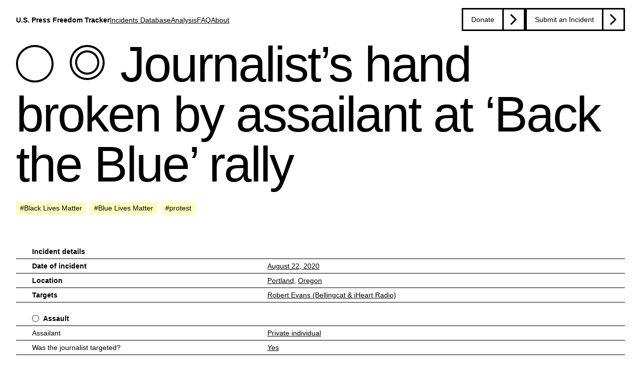

--- FILE ---
content_type: text/html; charset=utf-8
request_url: https://pressfreedomtracker.us/all-incidents/journalists-hand-broken-by-assailant-at-back-the-blue-rally/
body_size: 7487
content:



<!DOCTYPE html>
<html class="no-js" lang="en">
	<head>
		
		
			<meta charset="utf-8" />
			<meta http-equiv="X-UA-Compatible" content="IE=edge" />
			<title>
				
					Journalist’s hand broken by assailant at ‘Back the Blue’ rally
				
				
					
						- U.S. Press Freedom Tracker
					
				
			</title>
			<meta name="description" content="" />
			<meta name="viewport" content="width=device-width, initial-scale=1" />
			<link rel="icon" type="image/x-icon" href=/static/favicon/favicon.ico />
			<link rel="shortcut icon" type="image/x-icon" href=/static/favicon/favicon.ico />

			
				<link href="/static/bundles/common-2ffc500c2ed7809faf45.css" rel="stylesheet" />
				<script src="/static/bundles/common-0cf3b0811baf40223d60.js" defer></script>
				
			

			
				
					

<meta name="twitter:card" content="summary_large_image">
<meta name="twitter:title" content="Journalist’s hand broken by assailant at ‘Back the Blue’ rally">
<meta name="twitter:description" content="An unidentified man attacked Bellingcat journalist Robert Evans with a baton, breaking bones in his hand, Evans said, as the …">
<meta name="twitter:image" content="https://media.pressfreedomtracker.us/media/images/ASSAULT_card_MaIeNWu.original.png">



<meta property="og:url" content="https://pressfreedomtracker.us/all-incidents/journalists-hand-broken-by-assailant-at-back-the-blue-rally/">
<meta property="og:title" content="Journalist’s hand broken by assailant at ‘Back the Blue’ rally">
<meta property="og:description" content="An unidentified man attacked Bellingcat journalist Robert Evans with a baton, breaking bones in his hand, Evans said, as the …">
<meta property="og:site_name" content="U.S. Press Freedom Tracker">

<meta property="og:image" content="https://media.pressfreedomtracker.us/media/images/ASSAULT_card_MaIeNWu.original.png">

<meta property="og:image:width" content="1012">
<meta property="og:image:height" content="506">





<meta itemprop="url" content="https://pressfreedomtracker.us/all-incidents/journalists-hand-broken-by-assailant-at-back-the-blue-rally/">
<meta itemprop="name" content="Journalist’s hand broken by assailant at ‘Back the Blue’ rally">
<meta itemprop="description" content="An unidentified man attacked Bellingcat journalist Robert Evans with a baton, breaking bones in his hand, Evans said, as the …">
<meta itemprop="image" content="https://media.pressfreedomtracker.us/media/images/ASSAULT_card_MaIeNWu.original.png">

<title>Journalist’s hand broken by assailant at ‘Back the Blue’ rally</title>
<meta name="description" content="An unidentified man attacked Bellingcat journalist Robert Evans with a baton, breaking bones in his hand, Evans said, as the …">



				
				
					
						<meta name="twitter:site" content="@uspresstracker">
					
					
						<meta property="fb:pages" content="122567241698640">
					
				
			
		
	</head>

	<body class="">
		
	
		
<a href="#title" class="skip-link">Skip to content</a>

<header class="header">
	<div class="header__title-wrapper">
		<a class="site-title-link text-link" href="/">
			U.S. Press Freedom Tracker
		</a>
	</div>

	<button class="mobile-nav-toggle" aria-controls="primary-navigation" aria-expanded="false">
		<span class="sr-only">Menu</span>
	</button>

	
	<nav class="top-nav-bar" data-visible="false">
		<ul id="primary-navigation" class="primary-navigation">
			
				<li>
					<a href="/all-incidents/" class="text-link ">
						Incidents Database
						<span>Go to the page &rarr;</span>
					</a>
				</li>
			
				<li>
					<a href="/blog/" class="text-link ">
						Analysis
						<span>Go to the page &rarr;</span>
					</a>
				</li>
			
				<li>
					<a href="/frequently-asked-questions/" class="text-link ">
						FAQ
						<span>Go to the page &rarr;</span>
					</a>
				</li>
			
				<li>
					<a href="/about/" class="text-link ">
						About
						<span>Go to the page &rarr;</span>
					</a>
				</li>
			
		</ul>
		
		<ul id="secondary-navigation" class="secondary-navigation">
			
				<li><a href="https://freedom.press/tracker/donate/" class="btn btn-primary  ">Donate</a></li>
			
				<li><a href="/submit-incident/" class="btn btn-primary  ">Submit an Incident</a></li>
			
		</ul>
	</nav>
</header>

	
	<main>
		
	<h1 class="article-title" id="title">
		
			<span class="category category-assault" title="Category: Assault"></span>
		
			<span class="category category-equipment_damage" title="Category: Equipment Damage"></span>
		
		Journalist’s hand broken by assailant at ‘Back the Blue’ rally
	</h1>

	<section class="incident-tags">
		

	
		<ul class="tag-list">
			
				<li><a href="/all-incidents/?tags=Black%20Lives%20Matter" class="btn btn-tag">#Black Lives Matter</a></li>
			
				<li><a href="/all-incidents/?tags=Blue%20Lives%20Matter" class="btn btn-tag">#Blue Lives Matter</a></li>
			
				<li><a href="/all-incidents/?tags=protest" class="btn btn-tag">#protest</a></li>
			
		</ul>
	


		
	</section>

	<article class="article-content">
		<!-- Details table-->
		<section class="details-table">
	<h3 class="heading-table" id="incident-details-title">Incident details</h3>
	<button class="disclose-summary details-toggle-btn" aria-expanded="true" aria-controls="incident-details" id="details-toggle-btn">
		Show More
	</button>
	<div class="details-table__container" id="incident-details" data-visible="true">
		

<dl class="details-table__incident-details" aria-labelledby="incident-details-title">
	

	<div class="details-table__row">
		<dt class="details-table__label details-table__label--bold">
			Date of incident
		</dt>
		<dd class="details-table__value">
			<a href="/all-incidents/?date_lower=2020-08-22&date_upper=2020-08-22" class="text-link">
				
					August 22, 2020
				
			</a>
		</dd>
	</div>

	
	<div class="details-table__row">
		<dt class="details-table__label details-table__label--bold">
			Location
		</dt>
		<dd class="details-table__value">
			
				<a href="/all-incidents/?city=Portland" class="text-link">
					Portland</a>,
			
			
				<a href="/all-incidents/?state=41" class="text-link">Oregon</a>
			
		</dd>
	</div>
	

	
		<div class="details-table__row">
			<dt class="details-table__label details-table__label--bold">Targets</dt>
			<dd class="details-table__value">
				
					<a class="text-link" href="/all-incidents/?targeted_journalists=Robert Evans">Robert Evans (Bellingcat &amp; iHeart Radio)</a>
				
			</dd>
		</div>
	

	

	

	
</dl>


		
			
<dl class="details-table__category-fields" aria-labelledby="incident-details-title">
	<h3 class="heading-table category category-assault" id="assault-details-title">
		<a class="text-link text-link--card" href="/assault/">
			Assault
		</a>
	</h3>

	
		
		<div class="details-table__row">
			<dt class="details-table__label">
				Assailant
			</dt>
			<dd class="details-table__value">
				
<a href="/all-incidents/?categories=Assault&assailant=PRIVATE_INDIVIDUAL" class="text-link">
	Private individual
</a>

			</dd>
		</div>
		
	
		
		<div class="details-table__row">
			<dt class="details-table__label">
				Was the journalist targeted?
			</dt>
			<dd class="details-table__value">
				
<a href="/all-incidents/?categories=Assault&was_journalist_targeted=JUST_TRUE" class="text-link">
	Yes
</a>

			</dd>
		</div>
		
	
</dl>

		
			
<dl class="details-table__category-fields" aria-labelledby="incident-details-title">
	<h3 class="heading-table category category-equipment_damage" id="equipment-damage-details-title">
		<a class="text-link text-link--card" href="/equipment-damage/">
			Equipment Damage
		</a>
	</h3>

	
		
		<div class="details-table__row">
			<dt class="details-table__label">
				Equipment damaged
			</dt>
			<dd class="details-table__value">
				
<ul class="details-table__list">
  
    <li class="details-table__list-item">
      <a href="/all-incidents/?equipment_broken=cellphone" class="text-link">
				Cellphone, 1
			</a>
    </li>
  
</ul>

			</dd>
		</div>
		
	
		
		<div class="details-table__row">
			<dt class="details-table__label">
				Actor
			</dt>
			<dd class="details-table__value">
				
<a href="/all-incidents/?categories=Equipment%20Damage&actor=PRIVATE_INDIVIDUAL" class="text-link">
	Private individual
</a>

			</dd>
		</div>
		
	
</dl>

		
	</div>
</section>



		

		<section class="article-content__inner">
			




			

			

<div class="incident">
	<a class="incident-update__link text-link" href="#incident-original" id="incident-original">
		August 22, 2020
	</a>
	
		<div class="article-content__block rich-text"><p data-block-key="yvp2y">An unidentified man attacked Bellingcat journalist Robert Evans with a baton, breaking bones in his hand, Evans said, as the journalist was covering demonstrations in Portland, Oregon, on Aug. 22, 2020.</p><p data-block-key="01rlh">Clashes erupted after more than 100 far-right protesters, including members of the extremist group the Proud Boys and supporters of then-President Donald Trump, gathered outside the Justice Center for a “Back the Blue” rally on Aug. 22, <a href="https://www.washingtonpost.com/nation/2020/08/22/portland-police-far-right-protest/">The Washington Post reported</a>. Hundreds of counterprotesters, including Black Lives Matter activists, amassed in opposition.</p><p data-block-key="fskzc">Evans, a reporter for investigative news site Bellingcat and host of a podcast for iHeartMedia, told the U.S. Press Freedom Tracker that shortly after 1 p.m. he saw a fight break out as he was reporting on the protests outside the Justice Center.</p><p data-block-key="58nw3">Video he <a href="https://twitter.com/IwriteOK/status/1297270144947765248">posted on Twitter</a> shows that as Evans nears the skirmish, a man in a gray baseball hat and orange-tinted sunglasses turns around and hits his baton downward at Evans’s hand, knocking his phone to the ground.</p></div>
	
		<div class="article-content__block "><div class="tweet-embed">
    <div>
    <blockquote class="twitter-tweet"><p lang="en" dir="ltr">While I am filming a right wing activist charges out and assaults me, breaking my finger with an asp baton. Sergio has more footage of the confrontation that follows <a href="https://t.co/gPdPsQ70b5">pic.twitter.com/gPdPsQ70b5</a></p>&mdash; Robert Evans (The Only Robert Evans) (@IwriteOK) <a href="https://twitter.com/IwriteOK/status/1297270144947765248?ref_src=twsrc%5Etfw">August 22, 2020</a></blockquote>
<script async src="https://platform.twitter.com/widgets.js" charset="utf-8"></script>

</div>

</div>
</div>
	
		<div class="article-content__block rich-text"><p data-block-key="uen90">Evans told the Tracker that he had an open fracture, meaning the blow broke the skin on his hand.</p><p data-block-key="6a2yd">In a <a href="https://twitter.com/IwriteOK/status/1297271223219400704">second video</a> Evans posted, he approaches the man, who is now holding a blue sign that says “God Bless America.” Evans tells him, “you just assaulted a press guy.”</p><p data-block-key="8ofxn">Journalist Garrison Davis posted <a href="https://twitter.com/hungrybowtie/status/1297270911981088768">another video</a> of Evans, blood dripping from his finger, speaking to the man. Evans’s words are indistinct, but his assailant repeats “move back.” When Evans continues to speak, the man uses his sign to slam the journalist in the chest and head.</p></div>
	
		<div class="article-content__block "><div class="tweet-embed">
    <div>
    <blockquote class="twitter-tweet"><p lang="en" dir="ltr">The person with the “God Bless America” shield assaulted journalist Robert Evans <a href="https://twitter.com/IwriteOK?ref_src=twsrc%5Etfw">@IwriteOK</a> and cut his hand. As Robert talks about the incident he continues to be assaulted. <a href="https://t.co/3cOSQxrrXR">pic.twitter.com/3cOSQxrrXR</a></p>&mdash; Garrison Davis (@hungrybowtie) <a href="https://twitter.com/hungrybowtie/status/1297270911981088768?ref_src=twsrc%5Etfw">August 22, 2020</a></blockquote>
<script async src="https://platform.twitter.com/widgets.js" charset="utf-8"></script>

</div>

</div>
</div>
	
		<div class="article-content__block rich-text"><p data-block-key="22u8u">Evans, who was wearing a helmet and a protective vest that were both marked with the word PRESS, said he believes he was targeted because he was filming the clashes.</p><p data-block-key="ssztp">“I made very certain that he knew what he had done and that he knew who he had assaulted,” Evans said.</p><p data-block-key="cq4bx">Evans said a medic who was helping protesters dressed his wound with a bandage and splint on site, and he continued to cover the protest for several hours. He later went to a hospital emergency room for treatment. He told the Tracker his hand was broken in two places.</p><p data-block-key="h09lk">Evans said his Samsung Galaxy phone screen was cracked and the charging port broken when he was attacked. He was able to continue using it to report for the rest of the day, but later needed to replace it.</p><p data-block-key="zrnw0">Portland Police Bureau did not respond to emailed questions about the attack on Evans. A spokesperson for the Multnomah County District Attorney’s Office said they had no record of a case related to the incident.</p><p data-block-key="yz4jv">Evans told the Tracker in February 2021 that he planned to take legal action against his attacker but had not yet done so. He noted that police had not made any arrests related to the attack.</p><p data-block-key="39gp3">Protests in support of the Black Lives Matter movement had been held in Portland daily for months, sparked by the May 25 killing of George Floyd in Minneapolis. The U.S. Press Freedom Tracker is <a href="/blog/blm-and-unprecedented-aggressions-against-media/">documenting assaults, arrests and other incidents</a> involving journalists covering protests across the country.</p></div>
	
</div>


			
				
					
<div class="rich-text incident-cta">
	<p data-block-key="um1hm">The <a href="https://pressfreedomtracker.us/">U.S. Press Freedom Tracker</a> catalogs press freedom violations in the United States. Email tips to <a href="/cdn-cgi/l/email-protection" class="__cf_email__" data-cfemail="384c51484b78484a5d4b4b5e4a5d5d5c57554c4a595b535d4a164d4b">[email&#160;protected]</a>.</p>
</div>

				
			
		</section>
	</article>
	<section class="article-meta">
		<!-- Source table (TODO): Only the template styling has been implemented. Backend feature to be implemented -->
		

		<!-- Incidents from same event(TODO): Only the template styling has been implemented. Backend feature to be implemented-->
		
	</section>

	

<section class="related-incidents">
	<div class="related-incidents__inner">
	
		
			<h2>Related Incidents</h2>
			<ul class="related-incidents__container">
				
					<li class="related-incidents__item">
						

	<article class="incident-card incident-card-small">
		<div class="incident-card--inner">
			

			<h3 class="card-title card-title-small">
				<a class="text-link text-link--card"   href="/all-incidents/journalist-doused-with-chemical-irritant-multiple-times-while-covering-countering-portland-protests/">
					Journalist doused with chemical irritant multiple times while covering countering Portland protests
				</a>
			</h3>

			

			

			
				<p>
					
				</p>
			

			<ol class="incident-card__categories">
				
					
						<li>
							<a class="text-link category category-assault" href="/assault/">Assault</a>
						</li>
					
				
			</ol>

			<dl class="database-card-table__incident-details">
				

				<div class="database-card-table__row table-big">
					<dt class="database-card-table__label database-card-table__label--bold">
						Date of incident
					</dt>
					<dd class="database-card-table__value">
						<time datetime="2020-08-22">
							August 22, 2020
						</time>
					</dd>
				</div>
				
					<div class="database-card-table__row table-big">
						<dt class="database-card-table__label database-card-table__label--bold">Location</dt>
						<dd class="database-card-table__value">
							Portland, 
							Oregon
						</dd>
					</div>
				
				
					<div class="database-card-table__row table-big">
						<dt class="database-card-table__label database-card-table__label--bold">Targets</dt>

						<dd class="database-card-table__value">
							Melissa “Claudio” Lewis (Independent)
						</dd>
					</div>
				
			</dl>
			

	
		<ul class="tag-list">
			
				<li><a href="/all-incidents/?tags=Black%20Lives%20Matter" class="btn btn-tag">#Black Lives Matter</a></li>
			
				<li><a href="/all-incidents/?tags=Blue%20Lives%20Matter" class="btn btn-tag">#Blue Lives Matter</a></li>
			
				<li><a href="/all-incidents/?tags=chemical%20irritant" class="btn btn-tag">#chemical irritant</a></li>
			
				<li><a href="/all-incidents/?tags=protest" class="btn btn-tag">#protest</a></li>
			
		</ul>
	


		</div>
	</article>


					</li>
				
					<li class="related-incidents__item">
						

	<article class="incident-card incident-card-small">
		<div class="incident-card--inner">
			
				<div class="incident-card__image-wrapper incident-card__image-wrapper--preview">
					
					<img
						class="card-image card-image-small"
						alt="Howard_assault_082220.jpg"
						src="https://media.pressfreedomtracker.us/media/images/Howard_assault_082220.2e16d0ba.fill-665x440.jpg"
					>
					
				</div>
			

			<h3 class="card-title card-title-small">
				<a class="text-link text-link--card"   href="/all-incidents/journalists-targeted-with-paintballs-chemical-irritant-while-covering-clashing-protests-in-portland/">
					Photojournalist targeted with paintballs, mace while covering clashing protests in Portland
				</a>
			</h3>

			

			

			

			<ol class="incident-card__categories">
				
					
						<li>
							<a class="text-link category category-assault" href="/assault/">Assault</a>
						</li>
					
				
			</ol>

			<dl class="database-card-table__incident-details">
				
					
						<div class="database-card-table__row table-big">
							<dt class="database-card-table__label database-card-table__label--bold">Updated on</dt>
							<dd class="database-card-table__value">
								<time datetime="2021-12-10T17:02:00+00:00">
									December 10, 2021
								</time>
							</dd>
						</div>
					
				

				<div class="database-card-table__row table-big">
					<dt class="database-card-table__label database-card-table__label--bold">
						Date of incident
					</dt>
					<dd class="database-card-table__value">
						<time datetime="2020-08-22">
							August 22, 2020
						</time>
					</dd>
				</div>
				
					<div class="database-card-table__row table-big">
						<dt class="database-card-table__label database-card-table__label--bold">Location</dt>
						<dd class="database-card-table__value">
							Portland, 
							Oregon
						</dd>
					</div>
				
				
					<div class="database-card-table__row table-big">
						<dt class="database-card-table__label database-card-table__label--bold">Targets</dt>

						<dd class="database-card-table__value">
							Cole Howard (Freelance)
						</dd>
					</div>
				
			</dl>
			

	
		<ul class="tag-list">
			
				<li><a href="/all-incidents/?tags=Black%20Lives%20Matter" class="btn btn-tag">#Black Lives Matter</a></li>
			
				<li><a href="/all-incidents/?tags=Blue%20Lives%20Matter" class="btn btn-tag">#Blue Lives Matter</a></li>
			
				<li><a href="/all-incidents/?tags=chemical%20irritant" class="btn btn-tag">#chemical irritant</a></li>
			
				<li><a href="/all-incidents/?tags=protest" class="btn btn-tag">#protest</a></li>
			
				<li><a href="/all-incidents/?tags=shot%20/%20shot%20at" class="btn btn-tag">#shot / shot at</a></li>
			
		</ul>
	


		</div>
	</article>


					</li>
				
					<li class="related-incidents__item">
						

	<article class="incident-card incident-card-small">
		<div class="incident-card--inner">
			

			<h3 class="card-title card-title-small">
				<a class="text-link text-link--card"   href="/all-incidents/journalist-targeted-with-paintballs-while-covering-clashing-protests-in-portland/">
					Journalist targeted with paintballs while covering clashing protests in Portland
				</a>
			</h3>

			

			

			
				<p>
					
				</p>
			

			<ol class="incident-card__categories">
				
					
						<li>
							<a class="text-link category category-assault" href="/assault/">Assault</a>
						</li>
					
				
			</ol>

			<dl class="database-card-table__incident-details">
				

				<div class="database-card-table__row table-big">
					<dt class="database-card-table__label database-card-table__label--bold">
						Date of incident
					</dt>
					<dd class="database-card-table__value">
						<time datetime="2020-08-22">
							August 22, 2020
						</time>
					</dd>
				</div>
				
					<div class="database-card-table__row table-big">
						<dt class="database-card-table__label database-card-table__label--bold">Location</dt>
						<dd class="database-card-table__value">
							Portland, 
							Oregon
						</dd>
					</div>
				
				
					<div class="database-card-table__row table-big">
						<dt class="database-card-table__label database-card-table__label--bold">Targets</dt>

						<dd class="database-card-table__value">
							Sergio Olmos (Oregon Public Broadcasting)
						</dd>
					</div>
				
			</dl>
			

	
		<ul class="tag-list">
			
				<li><a href="/all-incidents/?tags=Black%20Lives%20Matter" class="btn btn-tag">#Black Lives Matter</a></li>
			
				<li><a href="/all-incidents/?tags=Blue%20Lives%20Matter" class="btn btn-tag">#Blue Lives Matter</a></li>
			
				<li><a href="/all-incidents/?tags=protest" class="btn btn-tag">#protest</a></li>
			
				<li><a href="/all-incidents/?tags=shot%20/%20shot%20at" class="btn btn-tag">#shot / shot at</a></li>
			
		</ul>
	


		</div>
	</article>


					</li>
				
					<li class="related-incidents__item">
						

	<article class="incident-card incident-card-small">
		<div class="incident-card--inner">
			

			<h3 class="card-title card-title-small">
				<a class="text-link text-link--card"   href="/all-incidents/freelance-photographer-beaten-arrested-while-covering-illinois-protest/">
					Freelance photographer beaten, arrested while covering Illinois protest
				</a>
			</h3>

			

			

			
				<p>
					
				</p>
			

			<ol class="incident-card__categories">
				
					
						<li>
							<a class="text-link category category-arrest" href="/arrest-criminal-charge/">Arrest/Criminal Charge</a>
						</li>
					
				
					
						<li>
							<a class="text-link category category-assault" href="/assault/">Assault</a>
						</li>
					
				
					
						<li>
							<a class="text-link category category-equipment_search" href="/equipment-search-seizure-or-damage/">Equipment Search or Seizure</a>
						</li>
					
				
					
						<li>
							<a class="text-link category category-equipment_damage" href="/equipment-damage/">Equipment Damage</a>
						</li>
					
				
			</ol>

			<dl class="database-card-table__incident-details">
				

				<div class="database-card-table__row table-big">
					<dt class="database-card-table__label database-card-table__label--bold">
						Date of incident
					</dt>
					<dd class="database-card-table__value">
						<time datetime="2020-09-25">
							September 25, 2020
						</time>
					</dd>
				</div>
				
					<div class="database-card-table__row table-big">
						<dt class="database-card-table__label database-card-table__label--bold">Location</dt>
						<dd class="database-card-table__value">
							Rockford, 
							Illinois
						</dd>
					</div>
				
				
					<div class="database-card-table__row table-big">
						<dt class="database-card-table__label database-card-table__label--bold">Targets</dt>

						<dd class="database-card-table__value">
							Albert Riley Jr. (Freelance)
						</dd>
					</div>
				
			</dl>
			

	
		<ul class="tag-list">
			
				<li><a href="/all-incidents/?tags=Black%20Lives%20Matter" class="btn btn-tag">#Black Lives Matter</a></li>
			
				<li><a href="/all-incidents/?tags=Blue%20Lives%20Matter" class="btn btn-tag">#Blue Lives Matter</a></li>
			
				<li><a href="/all-incidents/?tags=protest" class="btn btn-tag">#protest</a></li>
			
		</ul>
	


		</div>
	</article>


					</li>
				
			</ul>
		
	
	</div>

	
		
			<div class="related-incidents__actions">
				<a href="/all-incidents/" class="btn btn-primary">Go to Incidents Database</a>
			</div>
		
	
</section>


	</main>
	<footer>
	


	<section class="citation">
		<div class="citation--inner">
			<div class="citation-content">
				
					
						<h2 class="paragraph-subtitle">Planning to cite the Tracker?</h2>
					
				
					
						<div class="rich-text citation-body"><p data-block-key="e38y9">Using U.S. Press Freedom Tracker incidents or number counts in an article or paper? We’re happy to answer questions about methodology and guide you through the database so you get the most accurate information for your needs. Email: <a href="/cdn-cgi/l/email-protection#472a22232e260737352234342135222223282a333526242c2235693234"><span class="__cf_email__" data-cfemail="d0bdb5b4b9b190a0a2b5a3a3b6a2b5b5b4bfbda4a2b1b3bbb5a2fea5a3">[email&#160;protected]</span></a></p></div>
					
				
				
					<div class="citation-link">
						<a href="/contact/" class="btn btn-primary">Contact us</a>
					</div>
				
			</div>
		</div>
	</section>


	
	
		<section class="emails-signup">
			<div class="emails-signup--inner">
				<div class="emails-signup-content"  id="mc-mailing-list-signup">
					<h2 class="paragraph-subtitle">Sign up to receive emails from the U.S. Press Freedom Tracker</h2>
					<form action="/subscribe_for_site/" method="post" id="mc-embedded-subscribe-form" name="mc-embedded-subscribe-form" class="validate emails-signup__form" target="_blank" data-csrf-endpoint="/csrf/">
						<input type="hidden" name="csrfmiddlewaretoken" value="FZgKLlgA7QKdPkru0KAZLKv6fg1gJnVUbxTazu0xkVU4deTbHoolyg3xKbpkNQRc">
						<p
							id="mce-error-response"
							role="status"
							class="compact-form__error"
							style="display:none"
						>
						</p>
						
							<div class="emails-signup__input-container">
								<label for="mce-MMERGE6" class="sr-only">Full Name</label>
								<input
									type="text"
									value=""
									name="full_name"
									class="emails-signup__input text-field--single"
									id="mce-MMERGE6"
									placeholder="Your name"
								>
							</div>
						
						<div class="emails-signup__input-container">
							
								<label
									for="mce-EMAIL"
									class="sr-only"
								>
									Email address
								</label>
							

							<input
								type="email"
								class="emails-signup__input text-field--single"
								id="mce-EMAIL"
								placeholder="Your email address"
								name="email"
							/>
						</div>
						<div class="emails-signup__submit-btn">
							<button type="submit" name="subscribe" id="mc-embedded-subscribe" class="btn btn-secondary">Sign up</button>
						</div>
					</form>
				</div>
				<p id="mc-subscribe-thanks" style="display:none">
					Thanks for subscribing to Freedom of the Press Foundation's mailing list. We'll send you opportunities to take action on combating government secrecy, protesting mass surveillance, and protecting reporter's rights.
				</p>
			</div>
		</section>
	


	


	<section class="footer-info">
		<div class="footer-info--inner">
			<div class="footer-info__body">
				<p data-block-key="3us5g"><span class="caps">U.S.</span> Press Freedom Tracker is led by the <a href="https://freedom.press/">Freedom of the Press Foundation (<span class="caps">FPF</span>)</a>. The Tracker is an <a href="https://pressfreedomtracker.us/blog/us-press-freedom-tracker-now-open-source-software/">open source</a> database with a downloadable <a href="https://pressfreedomtracker.us/data/"><span class="caps">API</span></a>. All other original content is licensed under a <a href="https://creativecommons.org/licenses/by/4.0/">Creative Commons 4.0 Attribution International</a>&nbsp;License.</p>
			</div>

			<nav class="footer-info__nav" aria-label="Footer links">
				<ul class="footer-info__nav-list">
					
					<li class="footer-info__nav-item ">
						<a class="footer-info__nav-link" href="/about/">
							About
						</a>
					</li>
					
					<li class="footer-info__nav-item ">
						<a class="footer-info__nav-link" href="/data/">
							Data Export/API
						</a>
					</li>
					
					<li class="footer-info__nav-item ">
						<a class="footer-info__nav-link" href="/privacy-policy/">
							Privacy Policy
						</a>
					</li>
					
					<li class="footer-info__nav-item ">
						<a class="footer-info__nav-link" href="/contact/">
							Contact
						</a>
					</li>
					
					<li class="footer-info__nav-item ">
						<a class="footer-info__nav-link" href="/frequently-asked-questions/">
							FAQ
						</a>
					</li>
					
				</ul>
				<ul class="footer-info__nav-list">
					<li class="footer-info__nav-item">
						<a
							class="footer-info__nav-link"
							href="https://bsky.app/profile/pressfreedomtracker.us"
							aria-label="U.S. Press Freedom Tracker on Bluesky"
						>
							<svg xmlns="http://www.w3.org/2000/svg" fill="white" width="24" height="24" viewBox="0 0 512 512"><!--!Font Awesome Free 6.7.2 by @fontawesome - https://fontawesome.com License - https://fontawesome.com/license/free Copyright 2025 Fonticons, Inc.--><path d="M111.8 62.2C170.2 105.9 233 194.7 256 242.4c23-47.6 85.8-136.4 144.2-180.2c42.1-31.6 110.3-56 110.3 21.8c0 15.5-8.9 130.5-14.1 149.2C478.2 298 412 314.6 353.1 304.5c102.9 17.5 129.1 75.5 72.5 133.5c-107.4 110.2-154.3-27.6-166.3-62.9l0 0c-1.7-4.9-2.6-7.8-3.3-7.8s-1.6 3-3.3 7.8l0 0c-12 35.3-59 173.1-166.3 62.9c-56.5-58-30.4-116 72.5-133.5C100 314.6 33.8 298 15.7 233.1C10.4 214.4 1.5 99.4 1.5 83.9c0-77.8 68.2-53.4 110.3-21.8z"/></svg>
						</a>
					</li>
					<li class="footer-info__nav-item">
						<a
							class="footer-info__nav-link"
							href="https://x.com/uspresstracker"
							aria-label="U.S. Press Freedom Tracker on X"
						>
							<svg xmlns="http://www.w3.org/2000/svg" fill="white" width="24" height="24" viewBox="0 0 512 512"><!--!Font Awesome Free 6.7.2 by @fontawesome - https://fontawesome.com License - https://fontawesome.com/license/free Copyright 2025 Fonticons, Inc.--><path d="M389.2 48h70.6L305.6 224.2 487 464H345L233.7 318.6 106.5 464H35.8L200.7 275.5 26.8 48H172.4L272.9 180.9 389.2 48zM364.4 421.8h39.1L151.1 88h-42L364.4 421.8z"/></svg>
						</a>
					</li>
					<li class="footer-info__nav-item">
						<a
							class="footer-info__nav-link"
							href="https://instagram.com/uspresstracker"
							aria-label="U.S. Press Freedom Tracker on Instagram"
						>
							<svg xmlns="http://www.w3.org/2000/svg" fill="white" width="24" height="24" viewBox="0 0 448 512"><!--!Font Awesome Free 6.7.2 by @fontawesome - https://fontawesome.com License - https://fontawesome.com/license/free Copyright 2025 Fonticons, Inc.--><path d="M224.1 141c-63.6 0-114.9 51.3-114.9 114.9s51.3 114.9 114.9 114.9S339 319.5 339 255.9 287.7 141 224.1 141zm0 189.6c-41.1 0-74.7-33.5-74.7-74.7s33.5-74.7 74.7-74.7 74.7 33.5 74.7 74.7-33.6 74.7-74.7 74.7zm146.4-194.3c0 14.9-12 26.8-26.8 26.8-14.9 0-26.8-12-26.8-26.8s12-26.8 26.8-26.8 26.8 12 26.8 26.8zm76.1 27.2c-1.7-35.9-9.9-67.7-36.2-93.9-26.2-26.2-58-34.4-93.9-36.2-37-2.1-147.9-2.1-184.9 0-35.8 1.7-67.6 9.9-93.9 36.1s-34.4 58-36.2 93.9c-2.1 37-2.1 147.9 0 184.9 1.7 35.9 9.9 67.7 36.2 93.9s58 34.4 93.9 36.2c37 2.1 147.9 2.1 184.9 0 35.9-1.7 67.7-9.9 93.9-36.2 26.2-26.2 34.4-58 36.2-93.9 2.1-37 2.1-147.8 0-184.8zM398.8 388c-7.8 19.6-22.9 34.7-42.6 42.6-29.5 11.7-99.5 9-132.1 9s-102.7 2.6-132.1-9c-19.6-7.8-34.7-22.9-42.6-42.6-11.7-29.5-9-99.5-9-132.1s-2.6-102.7 9-132.1c7.8-19.6 22.9-34.7 42.6-42.6 29.5-11.7 99.5-9 132.1-9s102.7-2.6 132.1 9c19.6 7.8 34.7 22.9 42.6 42.6 11.7 29.5 9 99.5 9 132.1s2.7 102.7-9 132.1z"/></svg>
						</a>
					</li>
				</ul>
			</nav>
		</div>
	</section>


</footer>

	
		<script data-cfasync="false" src="/cdn-cgi/scripts/5c5dd728/cloudflare-static/email-decode.min.js"></script><script type="text/javascript" src="/static/js/piwik.js"></script>
		<noscript><p><img src="https://analytics.freedom.press/piwik.php?idsite=5" style="border:0;" alt="" /></p></noscript>
	

	</body>
</html>


--- FILE ---
content_type: image/svg+xml
request_url: https://pressfreedomtracker.us/static/bundles/26d117574e1cb35c4ca1.svg
body_size: -355
content:
<svg viewBox="0 0 13 13" fill="none" xmlns="http://www.w3.org/2000/svg">
<circle cx="6.5" cy="6.5" r="6.5" fill="black"/>
</svg>


--- FILE ---
content_type: image/svg+xml
request_url: https://pressfreedomtracker.us/static/bundles/15618b161cd6278fab09.svg
body_size: -186
content:
<svg viewBox="0 0 13 13" fill="none" xmlns="http://www.w3.org/2000/svg">
<path d="M10.25 6.5C10.25 8.57107 8.57107 10.25 6.5 10.25C4.42893 10.25 2.75 8.57107 2.75 6.5C2.75 4.42893 4.42893 2.75 6.5 2.75C8.57107 2.75 10.25 4.42893 10.25 6.5Z" fill="black"/>
<path fill-rule="evenodd" clip-rule="evenodd" d="M11 6.5C11 8.98528 8.98528 11 6.5 11C4.01472 11 2 8.98528 2 6.5C2 4.01472 4.01472 2 6.5 2C8.98528 2 11 4.01472 11 6.5ZM6.5 10.25C8.57107 10.25 10.25 8.57107 10.25 6.5C10.25 4.42893 8.57107 2.75 6.5 2.75C4.42893 2.75 2.75 4.42893 2.75 6.5C2.75 8.57107 4.42893 10.25 6.5 10.25Z" fill="black"/>
<path fill-rule="evenodd" clip-rule="evenodd" d="M6.5 12.3036C9.70522 12.3036 12.3036 9.70522 12.3036 6.5C12.3036 3.29478 9.70522 0.696429 6.5 0.696429C3.29478 0.696429 0.696429 3.29478 0.696429 6.5C0.696429 9.70522 3.29478 12.3036 6.5 12.3036ZM6.5 13C10.0899 13 13 10.0899 13 6.5C13 2.91015 10.0899 0 6.5 0C2.91015 0 0 2.91015 0 6.5C0 10.0899 2.91015 13 6.5 13Z" fill="black"/>
</svg>
